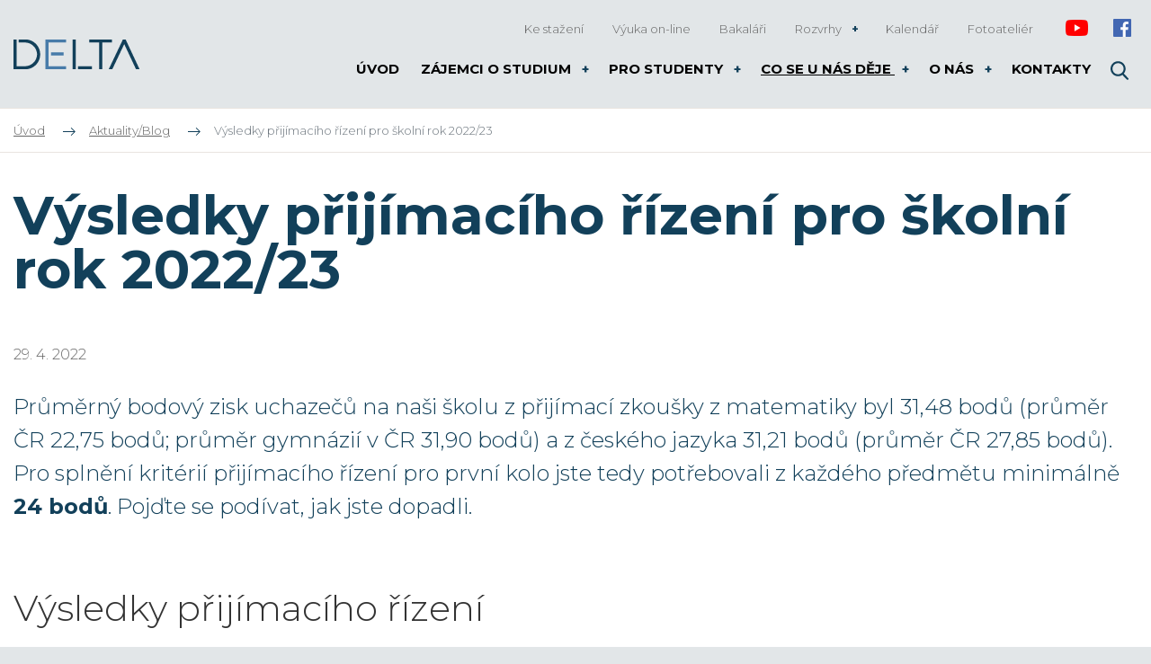

--- FILE ---
content_type: text/html; charset=UTF-8
request_url: https://www.delta-skola.cz/vysledky-prijimaciho-rizeni-pro-skolni-rok-2022-23
body_size: 10960
content:
<!DOCTYPE html>
<html lang="cs" itemscope itemtype="https://schema.org/WebPage">
    <head>
        <meta charset="utf-8">
        <meta http-equiv="X-UA-Compatible" content="IE=edge">
        <meta name="viewport" content="width=device-width, initial-scale=1, shrink-to-fit=no">
        <meta name="designer" content="DF SOLUTIONS, s.r.o." itemprop="creator">
        <meta name="language" content="cs" itemprop="inLanguage">
                    <meta name="robots" content="index,follow">
                <title itemprop="name">Výsledky přijímacího řízení pro školní rok 2022/23 | DELTA - SŠ Pardubice</title>
<meta name="description" content="Průměrný bodový zisk uchazečů na naši školu z přijímací zkoušky z matematiky byl 31,48 bodů a z českého jazyka 31,21 bodů. Pro splnění kritérií přijím..." itemprop="description">
<meta name="keywords" content="" itemprop="keywords">
<meta name="author" content="DELTA" itemprop="author">
<meta name="url" content="https://www.delta-skola.cz/vysledky-prijimaciho-rizeni-pro-skolni-rok-2022-23" itemprop="url">
<meta property="og:title" content="Výsledky přijímacího řízení pro školní rok 2022/23 | DELTA - SŠ Pardubice">
<meta property="og:description" content="Průměrný bodový zisk uchazečů na naši školu z přijímací zkoušky z matematiky byl 31,48 bodů a z českého jazyka 31,21 bodů. Pro splnění kritérií přijím...">
<meta property="og:url" content="https://www.delta-skola.cz/vysledky-prijimaciho-rizeni-pro-skolni-rok-2022-23">
<meta name="google-site-verification" content="bFpVmN2C3R432E5hH2js0qJeFOAlqOHkMU1MVu0SObI">        <link rel="preconnect" href="https://fonts.gstatic.com" crossorigin>
        <link rel="preconnect" href="https://ajax.googleapis.com" crossorigin>
        <link rel="dns-prefetch" href="https://fonts.gstatic.com">
        <link rel="dns-prefetch" href="https://ajax.googleapis.com">
        <script>
            dataLayer = [];
            function gtag(){dataLayer.push(arguments);}
        </script>
            <script>
        gtag('consent','default',{'ad_storage':'denied','ad_user_data':'denied','ad_personalization':'denied','analytics_storage':'denied','functionality_storage':'denied','personalization_storage':'denied','security_storage':'denied'});
        dataLayer.push({'clientId':'8243e880-2c37-4abc-8971-d0cc0aa3de11'});
        dataLayer.push({'event':'cookiesUpdate','cookiesConsent':''});
    </script>
                <script>
            (function(w,d,s,l,i){w[l]=w[l]||[];w[l].push({'gtm.start':
            new Date().getTime(),event:'gtm.js'});var f=d.getElementsByTagName(s)[0],
            j=d.createElement(s),dl=l!='dataLayer'?'&l='+l:'';j.async=true;j.src=
            'https://www.googletagmanager.com/gtm.js?id='+i+dl;f.parentNode.insertBefore(j,f);
            })(window,document,'script','dataLayer','GTM-KKPVG6X');
        </script>
                    <meta property="og:image" content="https://www.delta-skola.cz/data/blog-posts/images/1200x628-c/schema-procesu-prijimaciho-rizeni-8.jpg">
        <link rel="stylesheet" type="text/css" href="https://www.delta-skola.cz/static/delta/css/styles.css?v=4" />
        <script type="text/javascript" src="https://www.delta-skola.cz/static/delta/js/app.js?v=4" defer="1" async="1"></script>
        <link rel="apple-touch-icon" sizes="180x180" href="/static/delta/img/favicon/apple-touch-icon.png">
<link rel="icon" type="image/png" sizes="32x32" href="/static/delta/img/favicon/favicon-32x32.png">
<link rel="icon" type="image/png" sizes="16x16" href="/static/delta/img/favicon/favicon-16x16.png">
<link rel="manifest" href="/static/delta/img/favicon/site.webmanifest">
<link rel="mask-icon" href="/static/delta/img/favicon/safari-pinned-tab.svg" color="#5bbad5">
<meta name="msapplication-TileColor" content="#ff533d">
<meta name="theme-color" content="#ffffff">
<script type="text/javascript">
  WebFontConfig = {
    google: { families: ['Montserrat:300,400,400i,700:latin-ext'] }
  };
  (function() {
    var wf = document.createElement('script');
    wf.src = ('https:' == document.location.protocol ? 'https' : 'http') +
      '://ajax.googleapis.com/ajax/libs/webfont/1.5.18/webfont.js';
    wf.type = 'text/javascript';
    wf.async = 'true';
    var s = document.getElementsByTagName('script')[0];
    s.parentNode.insertBefore(wf, s);
  })();
</script>

    </head>
    <body class="lang-cs blog blog-post blog-post-372">
                    <noscript>
            <iframe class="d-none" src="https://www.googletagmanager.com/ns.html?id=GTM-KKPVG6X" height="0" width="0"></iframe>
            </noscript>
                <header>
    <div class="header">
        <div class="container">
            <div class="d-flex align-items-center">
                <div class="logo-box">
                    <a class="logo" href="/" title="DELTA" >
    <img itemprop="logo" class="logo-img" src="/static/delta/img/logo.png" alt="DELTA">
    <meta itemprop="name" content="DELTA">
</a>
                </div>
                <div class="navimenu-box">
                        <ul id="naviMenu" class="nav nav-navi nav-cs " data-menu-activate itemscope itemtype="https://schema.org/SiteNavigationElement">
                    <li class="nav-item ">
    <a class="nav-link" itemprop="url" href="/ke-stazeni" title="Ke stažení"><span itemprop="name">Ke stažení</span></a>
</li>
                    <li class="nav-item ">
    <a class="nav-link" itemprop="url" href="https://student.delta-studenti.cz/" title="Výuka on-line"><span itemprop="name">Výuka on-line</span></a>
</li>
                    <li class="nav-item ">
    <a class="nav-link" itemprop="url" href="https://delta-skola.bakalari.cz/" title="Bakaláři"><span itemprop="name">Bakaláři</span></a>
</li>
                    <li class="nav-item dropdown ">
    <a class="nav-link dropdown-toggle" data-toggle="dropdown" href="#" title="Rozvrhy" role="button" aria-haspopup="true" aria-expanded="false">
        Rozvrhy    </a>
    <div class="dropdown-menu dropdown-menu-html">
                        <h4>Denní studium</h4><ul><li><a href="https://delta-skola.bakalari.cz/rozvrh.aspx">Rozvrh</a></li><li><a href="https://delta-skola.bakalari.cz/suplovani.aspx">Suplování</a></li></ul>
<h4>Kombinované studium</h4><ul><li><a href="https://rozvrhy.delta-www.cz/">Rozvrh sobotní výuky</a></li><li><a href="/rozvrhy-kombinovaneho-studia-3/#intenzivni-vyuka">Týdny intenzivní výuky</a></li><li><a href="/rozvrhy-kombinovaneho-studia-3/#terminy-zkousek">Termíny zkoušek</a></li><li><a href="/data/web-pages/attachments/orig/postup-00-k-online-vyuce.pdf">Postup pro připojení k on-line výuce</a></li></ul>            </div>
</li>
                    <li class="nav-item ">
    <a class="nav-link" itemprop="url" href="/organizace-skolniho-roku" title="Kalendář"><span itemprop="name">Kalendář</span></a>
</li>
                    <li class="nav-item ">
    <a class="nav-link" itemprop="url" href="/fotoatelier" title="Fotoateliér"><span itemprop="name">Fotoateliér</span></a>
</li>
                    <li class="nav-item social social--1">
    <a class="nav-link" itemprop="url" href="https://www.youtube.com/channel/UCM4CZgSBmUtiZMHTWeXI4Bg" target="_blank"><span itemprop="name">Youtube</span></a>
</li>
                    <li class="nav-item social social--2">
    <a class="nav-link" itemprop="url" href="https://www.facebook.com/DELTA.SSIE/" target="_blank"><span itemprop="name">Facebook</span></a>
</li>
            </ul>
                </div>
                <div class="menu-box">
                    <button class="navbar-toggler navbar-mainMenu" type="button">MENU</button>
                                            <ul id="mainMenu" class="nav nav-main nav-cs " data-menu-activate itemscope itemtype="https://schema.org/SiteNavigationElement">
                    <li class="nav-item ">
    <a class="nav-link" itemprop="url" href="/" title="DELTA - Střední škola informatiky a ekonomie, s.r.o."><span itemprop="name">Úvod</span></a>
</li>
                    <li class="nav-item dropdown ">
    <a class="nav-link dropdown-toggle" data-toggle="dropdown" href="#" title="Zájemci o studium" role="button" aria-haspopup="true" aria-expanded="false">
        Zájemci o studium    </a>
    <div class="dropdown-menu dropdown-menu-html">
                        <div class="row"><div class="col-12 col-md-6"><h4><a title="Denní studium - Informační technologie" href="/obor-informacni-technologie-18-20-m-01">Denní studium -&nbsp;Informační technologie</a></h4><ul>

<li><a href="/obor-informacni-technologie-18-20-m-01/#studijni_plan">Studijní plán</a></li><li><a href="/obor-gymnazium-79-41-k-41-srovnani-s-oborem-informacni-technologie-18-20-m-01">Gymnázium - srovnání st. plánů</a></li><li><a href="/talentovy-program-delta-topgun">Talentový program DELTA TopGun</a></li><li><a href="/maturitni-prace-a-graficka-portfolia">Maturitní práce a grafická portfolia</a></li><li><a href="/uplatneni-absolventu">Uplatnění absolventů</a></li><li><a href="/spoluprace-s-firmami-a-vs">Spolupráce s firmami a VŠ</a></li><li><a title="Úspěchy našich studentů" href="/uspechy-nasich-studentu">Úspěchy našich studentů</a></li><li><a title="Výsledky u státních maturit" href="/srovnani-vysledku-statnich-maturit">Výsledky u státních maturit</a></li><li><a href="/hodnoceni-ceskou-skolni-inspekci">Hodnocení Českou školní inspekcí</a></li><li><a href="/kriteria-prijimaciho-rizeni-obor-informacni-technologie">Kritéria přijímacího řízení</a></li><li><a href="/vysledky-prijimacich-zkousek-z-minulych-let">Výsledky přijímacích zkoušek z minulých let</a></li><li><a href="/obor-informacni-technologie-18-20-m-01/#skolne">Školné a prospěchová stipendia</a></li><li><a title="Dny otevřených dveří SŠ Delta Pardubice" href="/dny-otevrenych-dveri-a-vystavy">Dny otevřených dveří</a></li><li><a href="/kontakty/#jidelna">Jídelna</a></li><li><a href="/kontakty/#ubytovani_studentu">Ubytování studentů</a></li><li><a href="/faq-informacni-technologie">Nejčastější dotazy (FAQ)</a></li></ul></div><div class="col-12 col-md-6"><h4><a title="Maturita dálkově" href="/maturita-dalkove">Studium při zaměstnání - Ekonomika a podnikání</a></h4><ul><li><a href="/maturita-dalkove/#studijni_plan">Studijní plán</a></li><li><a href="/kriteria-1-kola-prijimaciho-rizeni-kombinovane-studium-1">Kritéria přijímacího řízení</a></li><li><a href="/maturita-dalkove/#skolne">Školné</a></li><li><a href="/maturita-dalkove/#dny_otevrenych_dveri">Dny otevřených dveří</a></li><li><a href="/faq-maturita-dalkove">Nejčastější dotazy (FAQ)</a></li></ul></div></div>            </div>
</li>
                    <li class="nav-item dropdown ">
    <a class="nav-link dropdown-toggle" data-toggle="dropdown" href="#" title="Pro studenty" role="button" aria-haspopup="true" aria-expanded="false">
        Pro studenty    </a>
    <div class="dropdown-menu dropdown-menu-html">
                        <div class="row"><div class="col-12 col-md-6"><h4>Denní studium</h4><ul><li><a href="https://delta-skola.bakalari.cz/rozvrh.aspx">Rozvrhy</a></li><li><a href="https://delta-skola.bakalari.cz/suplovani.aspx">Suplování</a></li><li><a href="/terminy-rodicovskych-schuzek-konzultacni-odpoledne">Konzultace pro rodiče - rodičovské schůzky</a></li><li><a title="Úspěchy našich studentů" href="/organizace-skolniho-roku">Organizace školního roku - prázdniny a volno</a></li><li><a href="/vyber-volitelnych-predmetu">Výběr volitelných předmětů</a></li><li><a href="/maturitni-zkousky-denni-1-1">Maturitní zkoušky</a></li><li><a href="/maturitni-zkousky-zari-denni">Maturitní zkoušky - podzimní termín</a></li><li><a href="/talentovy-program-delta-topgun">Talentový program DELTA TopGun</a></li><li><a href="/aktuality-blog/nabidka-prace-pro-studenty#bf">Nabídky práce</a></li><li><a href="/krouzky">Kroužky</a></li></ul></div><div class="col-12 col-md-6"><h4>Studium při zaměstnání</h4><ul><li><a href="/rozvrhy-kombinovaneho-studia-3">Rozvrhy a změny v rozvrhu</a></li><li><a href="/rozvrhy-kombinovaneho-studia-3#terminy-zkousek">Pololetní a ročníkové zkoušky</a></li><li><a href="/maturitni-zkousky-kombinovane">Maturitní zkoušky</a></li><li><a href="/maturitni-zkousky-zari-kombinovane">Maturitní zkoušky - podzimní termín</a></li></ul></div></div>            </div>
</li>
                    <li class="nav-item dropdown ">
    <a class="nav-link dropdown-toggle" data-toggle="dropdown" href="#" title="Co se u nás děje" role="button" aria-haspopup="true" aria-expanded="false">
        Co se u nás děje    </a>
    <div class="dropdown-menu dropdown-menu-html">
                        <div class="row"><div class="col-12 col-md-6"><h4><a href="/krouzky">Kroužky</a></h4><ul><li><a href="/krouzek-kvantove-technologie">Kvantové technologie</a></li><li><a href="/krouzek-cambridge-advanced-certificate-in-english">Cambridge Advanced Certificate in English - příprava</a></li><li><a href="/krouzek-robotiky">Robotika</a></li><li><a href="/krouzek-ai">Umělá inteligence</a></li><li><a href="/videokrouzek">Video a live stream</a></li><li><a href="/krouzek-doucovani-aj">Doučování z angličtiny</a></li><li><a href="/topgun-terminy">TopGun</a></li></ul><h4><a href="/aktuality-blog">Aktuality/Blog</a></h4></div><div class="col-12 col-md-6"><h4><a href="/pro-zakladni-skoly">Pro základní školy</a></h4><ul><li><a href="/souteze">Soutěže</a></li><li><a href="/krouzek-programovani-pro-zaky-zs">Kroužky programování pro žáky ZŠ</a></li><li><a href="/krouzek-pocitacove-grafiky-pro-zaky-zs">Kroužek počítačové grafiky pro žáky ZŠ</a></li><li>Ochutnávky programování na ZŠ</li><li><a href="/projekty-STEM">Projekty STEM</a></li></ul></div></div>            </div>
</li>
                    <li class="nav-item dropdown ">
    <a class="nav-link dropdown-toggle" data-toggle="dropdown" href="#" title="O nás" role="button" aria-haspopup="true" aria-expanded="false">
        O nás    </a>
    <div class="dropdown-menu dropdown-menu-html">
                        <div class="row"><div class="col-12 col-md-6"><ul><li><a href="/co-delame-jinak">Co děláme jinak?</a></li><li><a href="/pripravujeme-studenty-pro-celosvetovy-trh">Certifikace pro studenty</a></li><li><a href="/stredni-skola-pardubice-delta">Historie školy</a></li></ul></div><div class="col-12 col-md-6"><ul><li><a href="/nabidka-zamestnani">Nabídka zaměstnání</a></li><li><a href="/uredni-deska">Úřední deska</a></li><li><a href="/projekty-eu">Projekty EU</a></li></ul></div></div>            </div>
</li>
                    <li class="nav-item ">
    <a class="nav-link" itemprop="url" href="/kontakty" title="Kontakty"><span itemprop="name">Kontakty</span></a>
</li>
                    <li class="nav-item d-lg-none">
    <a class="nav-link" itemprop="url" href="/ke-stazeni" title="Ke stažení"><span itemprop="name">Ke stažení</span></a>
</li>
                    <li class="nav-item d-lg-none">
    <a class="nav-link" itemprop="url" href="http://helpdesk.delta-skola.cz/" title="HelpDesk"><span itemprop="name">HelpDesk</span></a>
</li>
                    <li class="nav-item d-lg-none">
    <a class="nav-link" itemprop="url" href="https://student.delta-studenti.cz/" title="Moodle"><span itemprop="name">Moodle</span></a>
</li>
                    <li class="nav-item d-lg-none">
    <a class="nav-link" itemprop="url" href="https://delta-skola.bakalari.cz/" title="Bakaláři"><span itemprop="name">Bakaláři</span></a>
</li>
                    <li class="nav-item dropdown d-lg-none">
    <a class="nav-link dropdown-toggle" data-toggle="dropdown" href="#" title="Rozvrhy" role="button" aria-haspopup="true" aria-expanded="false">
        Rozvrhy    </a>
    <div class="dropdown-menu dropdown-menu-html">
                        <div class="row"><div class="col-12 col-md-6"><h4>Denní studium</h4><ul><li><a href="https://delta-skola.bakalari.cz/rozvrh.aspx">Rozvrh</a></li><li><a href="http://delta-skola.bakalari.cz/suplovani.aspx">Suplování</a></li></ul></div><div class="col-12 col-md-6"><h4>Kombinované studium</h4><ul><li><a href="https://rozvrhy.delta-www.cz/">Rozvrh sobotní výuky</a></li><li><a href="/rozvrhy-kombinovaneho-studia-3/#intenzivni-vyuka">Týdny intenzivní výuky</a></li><li><a href="/rozvrhy-kombinovaneho-studia-3/#terminy-zkousek">Termíny zkoušek</a></li></ul></div></div>            </div>
</li>
                    <li class="nav-item d-lg-none">
    <a class="nav-link" itemprop="url" href="https://www.youtube.com/channel/UCM4CZgSBmUtiZMHTWeXI4Bg" title="Youtube" target="_blank"><span itemprop="name">Youtube</span></a>
</li>
                    <li class="nav-item d-lg-none">
    <a class="nav-link" itemprop="url" href="https://www.facebook.com/DELTA.SSIE/" title="Facebook" target="_blank"><span itemprop="name">Facebook</span></a>
</li>
            </ul>
                </div>
                <div class="navbar-right">
                    <form action="/" class="search-form d-none" role="search" data-ajaxize="fulltext">
    <div id="searchHandle" class="form-group pull-right search-form-handle">
        <input id="searchQuery" type="text" name="q" class="form-control" autocomplete="off" placeholder="Hledaný text ...">
        <input type="hidden" name="redraw" value="fulltext">
        <button type="submit" class="form-control form-control-submit">Hledat</button>
        <label class="search-label" for="searchQuery"><span class="d-none">Vyhledávání</span></label>
    </div>
    <div id="searchResult" class="form-group pull-right search-form-result">
            </div>
</form>                </div>
            </div>
        </div>
    </div>
    </header><main id="main" itemscope itemprop="mainContentOfPage">


                <div class="breadcrumb-box">
        <div class="container">
            <ol class="breadcrumb" itemscope itemtype="https://schema.org/BreadcrumbList">
                    <li class="breadcrumb-item" itemprop="itemListElement" itemscope itemtype="https://schema.org/ListItem">
        <a href="/" itemprop="item"><span itemprop="name">Úvod</span><meta itemprop="position" content="1"></a>
    </li>
                <li class="breadcrumb-item" itemprop="itemListElement" itemscope itemtype="https://schema.org/ListItem">
        <a href="/aktuality-blog" itemprop="item" data-menu-preselect><span itemprop="name">Aktuality/Blog</span><meta itemprop="position" content="2"></a>
    </li>
                <li class="breadcrumb-item active">
        Výsledky přijímacího řízení pro školní rok 2022/23    </li>
    </ol>
        </div>
    </div>

        <section class="heading-box">
                <div class="container">
            <h1 class="heading">Výsledky přijímacího řízení pro školní rok 2022/23</h1>
        </div>
    </section>
        <section class="date-box">
                <div class="container">
            <p class="publish-date">
    29. 4. 2022</p>
        </div>
    </section>
        <section class="annotation-box">
                <div class="container">
                <div class="annotation">
        <p>Průměrný bodový zisk uchazečů na naši školu z přijímací zkoušky z matematiky byl 31,48&nbsp;bodů (průměr ČR 22,75 bodů; průměr gymnázií v ČR 31,90 bodů)&nbsp;a z&nbsp;českého jazyka 31,21 bodů (průměr ČR 27,85 bodů). Pro splnění kritérií přijímacího řízení pro první kolo jste tedy potřebovali z každého předmětu minimálně <strong>24 bodů</strong>. Pojďte se podívat, jak jste dopadli.</p>    </div>
        </div>
    </section>
        <section class="description-box">
                <div class="container">
                <div class="description description1">
                    <h2 class="description-heading">Výsledky přijímacího řízení</h2>
                <p><strong>Pro splnění kritérií přijímacího řízení bylo letos nezbytné získat z každého z předmětů minimálně&nbsp;24 bodů. Zde je seznam přijatých uchazečů včetně jejich hodnocení. Blahopřejeme.</strong></p><h2>Přijatí uchazeči po náhradním termínu</h2>

<div class="table-responsive">
<table class="table table-striped table-hover table-bordered table-condensed"><thead><tr><th>#</th><th>reg. č. uchazeče</th><th>Ø</th><th>známky</th><th>zájem</th><th>ČJ</th><th>MA</th><th>Σ</th><th>stav</th></tr></thead><tbody>
<tr><td>1.</td><td>127</td><td>1,02</td><td>12</td><td>8</td><td>46</td><td>49</td><td>115</td><td><strong style="color:green">ZL_1</strong></td></tr><tr><td>2.</td><td>84</td><td>1,02</td><td>11</td><td>10</td><td>44</td><td>49</td><td>114</td><td><strong style="color:green">ZL_2</strong></td></tr><tr><td>3.</td><td>162</td><td>1,06</td><td>11</td><td>10</td><td>45</td><td>46</td><td>112</td><td><strong style="color:green">ZL_3</strong></td></tr><tr><td>4.</td><td>78</td><td>1,02</td><td>12</td><td>6</td><td>41</td><td>50</td><td>109</td><td><strong style="color:green">ZL_4</strong></td></tr><tr><td>5.</td><td>124</td><td>1,15</td><td>7</td><td>3</td><td>46</td><td>48</td><td>104</td><td><strong style="color:green">ZL_5</strong></td></tr><tr><td>6.</td><td>180</td><td>1,02</td><td>11</td><td>3</td><td>42</td><td>48</td><td>104</td><td><strong style="color:green">ZL_6</strong></td></tr><tr><td><s>7.</s></td><td><s>150</s></td><td><s>1,06</s></td><td><s>12</s></td><td><s>2</s></td><td><s>43</s></td><td><s>46</s></td><td><s>103</s></td><td><strong>-</strong></td></tr><tr><td>8.</td><td>61</td><td>1,22</td><td>10</td><td>10</td><td>36</td><td>46</td><td>102</td><td><strong style="color:green">ZL_7</strong></td></tr><tr><td>9.</td><td>161</td><td>1,26</td><td>9</td><td>10</td><td>41</td><td>41</td><td>101</td><td><strong style="color:green">ZL_8</strong></td></tr><tr><td><s>10.</s></td><td><s>168</s></td><td><s>1,22</s></td><td><s>6</s></td><td><s>10</s></td><td><s>36</s></td><td><s>47</s></td><td><s>99</s></td><td><strong>-</strong></td></tr><tr><td><s>11.</s></td><td><s>65</s></td><td><s>1,08</s></td><td><s>10</s></td><td>&nbsp;</td><td><s>46</s></td><td><s>42</s></td><td><s>98</s></td><td><strong>-</strong></td></tr><tr><td>12.</td><td>105</td><td>1,00</td><td>12</td><td>0</td><td>47</td><td>38</td><td>97</td><td><strong style="color:green">ZL_9</strong></td></tr><tr><td>13.</td><td>107</td><td>1,06</td><td>11</td><td>3</td><td>39</td><td>43</td><td>96</td><td><strong style="color:green">ZL_10</strong></td></tr><tr><td><s>14.</s></td><td><s>147</s></td><td><s>1,08</s></td><td><s>9</s></td><td><s>1</s></td><td><s>44</s></td><td><s>42</s></td><td><s>96</s></td><td><strong>-</strong></td></tr><tr><td>15.</td><td>39</td><td>1,32</td><td>7</td><td>&nbsp;</td><td>41</td><td>48</td><td>96</td><td><strong style="color:green">ZL_11</strong></td></tr><tr><td>16.</td><td>18</td><td>1,27</td><td>9</td><td>&nbsp;</td><td>42</td><td>43</td><td>94</td><td><strong style="color:green">ZL_12</strong></td></tr><tr><td><s>17.-18.</s></td><td><s>115</s></td><td><s>1,00</s></td><td><s>12</s></td><td>&nbsp;</td><td><s>44</s></td><td><s>38</s></td><td><s>94</s></td><td><strong>-</strong></td></tr><tr><td>17.-18.</td><td>19</td><td>1,00</td><td>12</td><td>&nbsp;</td><td>40</td><td>42</td><td>94</td><td><strong style="color:green">ZL_13</strong></td></tr><tr><td>19.</td><td>80</td><td>1,23</td><td>6</td><td>10</td><td>38</td><td>39</td><td>93</td><td><strong style="color:green">ZL_14</strong></td></tr><tr><td>20.</td><td>179</td><td>1,89 (Gy)</td><td>1</td><td>&nbsp;</td><td>48</td><td>43</td><td>92</td><td><strong style="color:green">ZL_15</strong></td></tr><tr><td>21.</td><td>142</td><td>1,11</td><td>9</td><td>&nbsp;</td><td>43</td><td>40</td><td>92</td><td><strong style="color:green">ZL_16</strong></td></tr><tr><td>22.</td><td>122</td><td>1,00</td><td>12</td><td>&nbsp;</td><td>44</td><td>36</td><td>92</td><td><strong style="color:green">ZL_17</strong></td></tr><tr><td>23.</td><td>41</td><td>1,26</td><td>7</td><td>6</td><td>39</td><td>39</td><td>91</td><td><strong style="color:green">ZL_18</strong></td></tr><tr><td>24.</td><td>72</td><td>1,12</td><td>8</td><td>2</td><td>39</td><td>42</td><td>91</td><td><strong style="color:green">ZL_19</strong></td></tr><tr><td><s>25.</s></td><td><s>94</s></td><td><s>1,38</s></td><td><s>3</s></td><td>&nbsp;</td><td><s>45</s></td><td><s>43</s></td><td><s>91</s></td><td><strong>-</strong></td></tr><tr><td>26.</td><td>185</td><td>1,09</td><td>8</td><td>&nbsp;</td><td>43</td><td>40</td><td>91</td><td><strong style="color:green">ZL_20</strong></td></tr><tr><td><s>27.</s></td><td><s>69</s></td><td><s>1,14</s></td><td><s>11</s></td><td>&nbsp;</td><td><s>35</s></td><td><s>44</s></td><td><s>90</s></td><td><strong>-</strong></td></tr><tr><td><s>28.</s></td><td><s>126</s></td><td><s>1,18</s></td><td><s>9</s></td><td><s>5</s></td><td><s>38</s></td><td><s>36</s></td><td><s>88</s></td><td><strong>-</strong></td></tr><tr><td>29.</td><td>143</td><td>1,53</td><td>3</td><td>3</td><td>36</td><td>45</td><td>87</td><td><strong style="color:green">ZL_21</strong></td></tr><tr><td>30.</td><td>95</td><td>1,09</td><td>10</td><td>&nbsp;</td><td>42</td><td>35</td><td>87</td><td><strong style="color:green">ZL_22</strong></td></tr><tr><td>31.</td><td>55</td><td>1,74 (Gy)</td><td>2</td><td>7</td><td>36</td><td>40</td><td>85</td><td><strong style="color:green">ZL_23</strong></td></tr><tr><td>32.</td><td>134</td><td>2,02</td><td>0</td><td>5</td><td>40</td><td>40</td><td>85</td><td><strong style="color:green">ZL_24</strong></td></tr><tr><td><s>33.</s></td><td><s>38</s></td><td><s>1,29</s></td><td><s>6</s></td><td>&nbsp;</td><td><s>36</s></td><td><s>43</s></td><td><s>85</s></td><td><strong>-</strong></td></tr><tr><td><s>34.</s></td><td><s>62</s></td><td><s>1,00</s></td><td><s>12</s></td><td><s>1</s></td><td><s>32</s></td><td><s>39</s></td><td><s>84</s></td><td><strong>-</strong></td></tr><tr><td><s>35.</s></td><td><s>144</s></td><td><s>1,18</s></td><td><s>8</s></td><td>&nbsp;</td><td><s>31</s></td><td><s>45</s></td><td><s>84</s></td><td><strong>-</strong></td></tr><tr><td><s>36.</s></td><td><s>97</s></td><td><s>1,45</s></td><td><s>1</s></td><td><s>5</s></td><td><s>42</s></td><td><s>35</s></td><td><s>83</s></td><td><strong>-</strong></td></tr><tr><td>37.</td><td>87</td><td>1,27</td><td>8</td><td>3</td><td>38</td><td>34</td><td>83</td><td><strong style="color:green">ZL_25</strong></td></tr><tr><td>38.</td><td>81</td><td>1,18</td><td>9</td><td>&nbsp;</td><td>40</td><td>34</td><td>83</td><td><strong style="color:green">ZL_26</strong></td></tr><tr><td>39.</td><td>75</td><td>1,42</td><td>3</td><td>3</td><td>33</td><td>42</td><td>81</td><td><strong style="color:green">ZL_27</strong></td></tr><tr><td>40.</td><td>155</td><td>1,37</td><td>6</td><td>2</td><td>31</td><td>42</td><td>81</td><td><strong style="color:green">ZL_28</strong></td></tr><tr><td>41.</td><td>130</td><td>1,46</td><td>2</td><td>&nbsp;</td><td>38</td><td>41</td><td>81</td><td><strong style="color:green">ZL_29</strong></td></tr><tr><td>42.</td><td>48</td><td>1,09</td><td>8</td><td>&nbsp;</td><td>33</td><td>40</td><td>81</td><td><strong style="color:green">ZL_30</strong></td></tr><tr><td>43.</td><td>136</td><td>1,27&nbsp;(Gy)</td><td>6</td><td>&nbsp;</td><td>39</td><td>35</td><td>80</td><td><strong style="color:green">ZL_31</strong></td></tr><tr><td>44.</td><td>118</td><td>1,71</td><td>5</td><td>4</td><td>33</td><td>37</td><td>79</td><td><strong style="color:green">ZL_32</strong></td></tr><tr><td>45.</td><td>59</td><td>1,31</td><td>4</td><td>3</td><td>35</td><td>37</td><td>79</td><td><strong style="color:green">ZL_33</strong></td></tr><tr><td>46.</td><td>35</td><td>1,58</td><td>3</td><td>&nbsp;</td><td>41</td><td>35</td><td>79</td><td><strong style="color:green">ZL_34</strong></td></tr><tr><td>47.</td><td>85</td><td>1,19</td><td>5</td><td>&nbsp;</td><td>42</td><td>32</td><td>79</td><td><strong style="color:green">ZL_35</strong></td></tr><tr><td><s>48.</s></td><td><s>164</s></td><td><s>1,24</s></td><td><s>3</s></td><td><s>1</s></td><td><s>37</s></td><td><s>37</s></td><td><s>78</s></td><td><strong>-</strong></td></tr><tr><td>49.</td><td>154</td><td>1,57</td><td>5</td><td>4</td><td>39</td><td>29</td><td>77</td><td><strong style="color:green">ZL_36</strong></td></tr><tr><td>50.</td><td>100</td><td>1,21</td><td>9</td><td>&nbsp;</td><td>38</td><td>30</td><td>77</td><td><strong style="color:green">ZL_37</strong></td></tr>
<tr><td>51.<strong> </strong>(29.4.2022)</td><td>99</td><td>1,33</td><td>4</td><td>&nbsp;</td><td>35</td><td>37</td><td>76</td><td><strong style="color:green">ZL_38</strong></td></tr>
<tr><td><s>52.<strong> </strong>(30.4.2022)</s></td><td><s>149</s></td><td><s>1,26</s></td><td><s>6</s></td><td>&nbsp;</td><td><s>33</s></td><td><s>37</s></td><td><s>76</s></td><td><strong>-</strong></td></tr>
<tr><td>53. (2.5.2022)</td><td>131</td><td>1,21</td><td>7</td><td>&nbsp;</td><td>32</td><td>37</td><td>76</td><td><strong style="color:green">ZL_39</strong></td></tr><tr><td>54.<strong> </strong>(2.5.2022)</td><td>178</td><td>1,46</td><td>5</td><td>7</td><td>31</td><td>31</td><td>74</td><td><strong style="color:green">ZL_40</strong></td></tr>
<tr><td>55. (2.5.2022)</td><td>64</td><td>1,83</td><td>3</td><td>&nbsp;</td><td>38</td><td>33</td><td>74</td><td><strong style="color:green">ZL_41</strong></td></tr>
<tr><td>56. (2.5.2022)</td><td>159</td><td>1,14</td><td>9</td><td>6</td><td>27</td><td>31</td><td>73</td><td><strong style="color:green">ZL_42</strong></td></tr>
<tr><td>57. (2.5.2022)</td><td>103</td><td>1,95</td><td>1</td><td>&nbsp;</td><td>31</td><td>41</td><td>73</td><td><strong style="color:green">ZL_43</strong></td></tr>
<tr><td>58. (2.5.2022)</td><td>114</td><td>1,64</td><td>2</td><td>3</td><td>41</td><td>26</td><td>72</td><td><strong style="color:green">ZL_44</strong></td></tr>
<tr><td>59. (3.5.2022)</td><td>74</td><td>1,48</td><td>2</td><td>&nbsp;</td><td>35</td><td>35</td><td>72</td><td><strong style="color:green">ZL_45</strong></td></tr>
<tr><td>60. (3.5.2022)</td><td>70</td><td>1,59</td><td>2</td><td>3</td><td>32</td><td>34</td><td>71</td><td><strong style="color:green">ZL_46</strong></td></tr>
<tr><td>61. (3.5.2022)</td><td>113</td><td>1,87</td><td>1</td><td>&nbsp;</td><td>34</td><td>36</td><td>71</td><td><strong style="color:green">ZL_47</strong></td></tr>
<tr><td>62. (5.5.2022)</td><td>93</td><td>1,02</td><td>11</td><td>&nbsp;</td><td>31</td><td>29</td><td>71</td><td><strong style="color:green">ZL_48</strong></td></tr>
<tr><td>63. (5.5.2022)</td><td>53</td><td>1,13</td><td>7</td><td>7</td><td>31</td><td>25</td><td>70</td><td><strong style="color:green">ZL_49</strong></td></tr>
<tr><td>64. (9.5.2022)</td><td>102</td><td>1,75</td><td>2</td><td>5</td><td>30</td><td>33</td><td>70</td><td><strong style="color:green">ZL_50</strong></td></tr>
<tr><td>65. (10.5.2022)</td><td>45</td><td>1,84</td><td>2</td><td>3</td><td>24</td><td>41</td><td>70</td><td><strong style="color:green">ZL_51</strong></td></tr>
<tr><td><s>66. (18.5.2022)</s></td><td><s>92</s></td><td><s>1,13</s></td><td><s>11</s></td><td>&nbsp;</td><td><s>29</s></td><td><s>30</s></td><td><s>70</s></td><td><strong>-</strong></td></tr><tr><td>67. (18.5.2022)</td><td>116</td><td>1,20</td><td>8</td><td>&nbsp;</td><td>28</td><td>33</td><td>69</td><td><strong style="color:green">ZL_52</strong></td></tr></tbody></table>

<p>&nbsp;</p><p>Položka stav nabývá těchto hodnot:</p><ul><li><strong>? </strong>- uchazeč se zatím rozmýšlí, rozhodnout se musí do ...,</li><li><strong>ZL</strong> - uchazeč odevzdal zápisový lístek a nastoupí&nbsp;ke studiu,</li><li><strong>-&nbsp;</strong>- uchazeč byl přijat, ale zvolil jinou školu a nenastoupí.</li></ul><p>Pěkně prosíme všechny uchazeče z této skupiny, kteří už mají jasno ve výběru školy, aby nám dali co nejdříve vědět, zda nastoupí na naši školu nebo jinam (buď telefonicky na 466 611 106 nebo e-mailem: <a href="mailto:info@delta-skola.cz">info@delta-skola.cz</a>). Uchazeči, kteří nastoupí jinam, uvolní místo dalším v pořadí, které jsme zatím nemohli přijmout pro nedostatek kapacity. Pokud ještě někdo rozhodnut není, je to samozřejmě naprosto v pořádku a nic se neděje. Na rozhodování máte ze zákona 10 pracovních dnů, tzn. do čtvrtka 12. 5., kdy musíte na jednu ze škol odevzdat zápisový lístek.</p>

<h2>
</h2></div>    </div>
        </div>
    </section>
        <section class="description-box">
                <div class="container">
                <div class="description description2">
                <h2>Nepřijatí uchazeči - pro nedostatek kapacity (bohužel již konečný stav)</h2><div class="table-responsive"><table class="table table-striped table-hover table-bordered table-condensed"><thead><tr><th>#</th><th>reg. č. uchazeče</th><th>Ø</th><th>známky</th><th>zájem</th><th>ČJ</th><th>MA</th><th>Σ</th><th>stav</th></tr></thead><tbody>
<tr><td>68.</td><td>110</td><td>1,26</td><td>8</td><td>&nbsp;</td><td>35</td><td>26</td><td>69</td><td>nepřijat</td></tr><tr><td>69.</td><td>91</td><td>1,00</td><td>12</td><td>&nbsp;</td><td>29</td><td>28</td><td>69</td><td>nepřijat</td></tr><tr><td>70.</td><td>111</td><td>1,57</td><td>3</td><td>&nbsp;</td><td>31</td><td>34</td><td>68</td><td>nepřijat</td></tr><tr><td>71.</td><td>44</td><td>1,36</td><td>5</td><td>&nbsp;</td><td>33</td><td>30</td><td>68</td><td>nepřijat</td></tr><tr><td>72.</td><td>148</td><td>1,19</td><td>7</td><td>&nbsp;</td><td>32</td><td>29</td><td>68</td><td>nepřijat</td></tr><tr><td>73.</td><td>165</td><td>1,30</td><td>3</td><td>2</td><td>36</td><td>26</td><td>67</td><td>nepřijat</td></tr>
<tr><td>74.</td><td>125</td><td>2,20</td><td>3</td><td>3</td><td>31</td><td>29</td><td>66</td><td>nepřijat</td></tr><tr><td>75.</td><td>71</td><td>1,46</td><td>2</td><td>&nbsp;</td><td>33</td><td>31</td><td>66</td><td>nepřijat</td></tr>

<tr><td>76.</td><td>169</td><td>1,49</td><td>2</td><td>&nbsp;</td><td>39</td><td>25</td><td>66</td><td>nepřijat</td></tr><tr><td>77.</td><td>76</td><td>1,37</td><td>4</td><td>&nbsp;</td><td>33</td><td>29</td><td>66</td><td>nepřijat</td></tr><tr><td>78.</td><td>157</td><td>1,15</td><td>8</td><td>&nbsp;</td><td>33</td><td>25</td><td>66</td><td>nepřijat</td></tr><tr><td>79.</td><td>151</td><td>2,02 (Gy)</td><td>0</td><td>2</td><td>33</td><td>30</td><td>65</td><td>nepřijat</td></tr><tr><td>80.</td><td>132</td><td>1,75</td><td>0</td><td>&nbsp;</td><td>35</td><td>30</td><td>65</td><td>nepřijat</td></tr>

<tr><td>81.</td><td>177</td><td>1,48</td><td>3</td><td>&nbsp;</td><td>25</td><td>36</td><td>64</td><td>nepřijat</td></tr>

<tr><td>82.</td><td>109</td><td>1,26 (Gy)</td><td>8</td><td>&nbsp;</td><td>29</td><td>26</td><td>63</td><td>nepřijat</td></tr><tr><td>83.</td><td>43</td><td>1,36</td><td>4</td><td>2</td><td>31</td><td>25</td><td>62</td><td>nepřijat</td></tr><tr><td>84.</td><td>51</td><td>1,40</td><td>2</td><td>&nbsp;</td><td>26</td><td>34</td><td>62</td><td>nepřijat</td></tr><tr><td>85.</td><td>163</td><td>1,33</td><td>4</td><td>&nbsp;</td><td>30</td><td>28</td><td>62</td><td>nepřijat</td></tr><tr><td>86.</td><td>89</td><td>2,01</td><td>1</td><td>2</td><td>25</td><td>33</td><td>61</td><td>nepřijat</td></tr><tr><td>87.</td><td>40</td><td>1,85</td><td>0</td><td>2</td><td>24</td><td>34</td><td>60</td><td>nepřijat</td></tr><tr><td>88.</td><td>86</td><td>1,44</td><td>0</td><td>&nbsp;</td><td>29</td><td>31</td><td>60</td><td>nepřijat</td></tr><tr><td>89.</td><td>108</td><td>1,73</td><td>0</td><td>&nbsp;</td><td>26</td><td>33</td><td>59</td><td>nepřijat</td></tr><tr><td>90.</td><td>101</td><td>1,75</td><td>2</td><td>&nbsp;</td><td>24</td><td>33</td><td>59</td><td>nepřijat</td></tr><tr><td>91.</td><td>160</td><td>1,59</td><td>4</td><td>&nbsp;</td><td>28</td><td>26</td><td>58</td><td>nepřijat</td></tr><tr><td>92.</td><td>182</td><td>1,28</td><td>5</td><td>&nbsp;</td><td>29</td><td>24</td><td>58</td><td>nepřijat</td></tr><tr><td>93.</td><td>33</td><td>1,69</td><td>2</td><td>&nbsp;</td><td>30</td><td>25</td><td>57</td><td>nepřijat</td></tr><tr><td>94.</td><td>57</td><td>1,86</td><td>2</td><td>&nbsp;</td><td>25</td><td>30</td><td>57</td><td>nepřijat</td></tr><tr><td>95.</td><td>181</td><td>1,90</td><td>2</td><td>&nbsp;</td><td>27</td><td>28</td><td>57</td><td>nepřijat</td></tr><tr><td>96.</td><td>171</td><td>1,46</td><td>3</td><td>&nbsp;</td><td>28</td><td>26</td><td>57</td><td>nepřijat</td></tr><tr><td>97.</td><td>117</td><td>1,98</td><td>0</td><td>&nbsp;</td><td>26</td><td>30</td><td>56</td><td>nepřijat</td></tr><tr><td>98.</td><td>141</td><td>2,14 (Gy)</td><td>0</td><td>&nbsp;</td><td>29</td><td>27</td><td>56</td><td>nepřijat</td></tr></tbody>
</table></div>
<p>&nbsp;</p><h2><s>Další postup</s></h2><p><s>Pokud stále chcete nastoupit k nám na školu, je potřeba postupovat následovně:</s></p><p><s>29. 4. požádáme mailem všechny přijaté uchazeče, aby nám sdělili, zda jsou rozhodnutí, zda na naši školu nastoupí nebo ne. V&nbsp;této skupině mohou být i stále nerozhodnutí uchazeči a těm musíme ponechat 10 pracovních dní na rozmýšlení. Pokud však už někdo bude 100% vědět, že nastoupí jinam a sdělí nám to, tak uvolněné místo nabídneme prvnímu uchazeči, který byl dosud „pod čarou“.</s></p><p><s><strong>Pondělí 2. 5. </strong>v&nbsp;16:00 - proběhne schůzka zákonných zástupců přijatých uchazečů, na které se budou mimo jiné odevzdávat zápisové lístky.</s></p><p><s><strong>Úterý 3. 5.&nbsp;</strong>- budeme obvolávat uchazeče, kteří nedorazili na schůzku a nedali nám mailem vědět, zda k&nbsp;nám chtějí nastoupit nebo ne a zároveň podle zjištěných informací budeme obvolávat zepředu postupně uchazeče ze 2. skupiny, že se pro ně uvolnilo místo.</s></p><p><s><strong>Středa 4. 5. </strong>- odešleme rozhodnutí o nepřijetí uchazečům z&nbsp;2. skupiny, na které zatím nezbylo místo. – Pokud tito uchazeči chtějí stále nastoupit k&nbsp;nám na školu, je třeba, aby<strong> do 3. pracovních dnů od převzetí rozhodnutí o nepřijetí proti němu PODALI ODVOLÁNÍ&nbsp;</strong>do rukou ředitele školy.</s></p><p><s><strong>Úterý 10. 5. </strong>- proběhne náhradní termín přijímacích zkoušek (není bohužel ještě jasné, kdy se školy dozvědí od CERMATu výsledky)</s></p><p><s><strong>Do čtvrtka 12. 5.</strong> - musí i váhající uchazeči odevzdat na zvolenou školu zápisový lístek. Tzn. je možné, že se ještě po 12. 5. uvolní nějaké místo a budeme schopni vyřídit kladně nějaké z&nbsp;dříve podaných odvolání.</s></p><p><img data-lightbox="gal-696db27bb657c" alt="" src="/data/blog-posts/images/orig/schema-procesu-prijimaciho-rizeni-8.webp" /></p><p>&nbsp;</p>    </div>
        </div>
    </section>
        <section class="description-box">
                <div class="container">
                <div class="description description3">
                <h2>Nepřijatí uchazeči - pro nesplnění podmínek přijetí</h2><p>Tato tabulka se již bohužel aktualizovat nebude.</p><p>

</p><div class="table-responsive">
<table class="table table-striped table-hover table-bordered table-condensed"><thead><tr><th>Reg. č. uchazeče</th><th>Ø</th><th>známky</th><th>zájem</th><th>ČJ</th><th>MA</th><th>Σ</th><th>stav</th></tr></thead><tbody>

<tr><td>46</td><td>1,38</td><td>7</td><td>&nbsp;</td><td>40</td><td style="color:red">22</td><td>69</td><td>nepřijat</td></tr>
<tr><td>34</td><td>1,29</td><td>6</td><td>&nbsp;</td><td style="color:red">18</td><td>41</td><td>65</td><td>nepřijat</td></tr>
<tr><td>152</td><td>1,47</td><td>4</td><td>4</td><td style="color:red">23</td><td>32</td><td>63</td><td>nepřijat</td></tr>
<tr><td>73</td><td>1,76</td><td>0</td><td>&nbsp;</td><td style="color:red">23</td><td>36</td><td>59</td><td>nepřijat</td></tr>
<tr><td>128</td><td>2,05</td><td>4</td><td>3</td><td>33</td><td style="color:red">18</td><td>58</td><td>nepřijat</td></tr>
<tr><td>66</td><td>1,22</td><td>7</td><td>&nbsp;</td><td>30</td><td style="color:red">21</td><td>58</td><td>nepřijat</td></tr>
<tr><td>77</td><td>1,61</td><td>1</td><td>7</td><td style="color:red">18</td><td>30</td><td>56</td><td>nepřijat</td></tr>
<tr><td>138</td><td>1,62</td><td>1</td><td>7</td><td>26</td><td style="color:red">22</td><td>56</td><td>nepřijat</td></tr>
<tr><td>121</td><td>1,26</td><td>5</td><td>&nbsp;</td><td style="color:red">22</td><td>27</td><td>54</td><td>nepřijat</td></tr>
<tr><td>67</td><td>1,42</td><td>1</td><td>&nbsp;</td><td style="color:red">21</td><td>31</td><td>53</td><td>nepřijat</td></tr>
<tr><td>49</td><td>1,72</td><td>1</td><td>&nbsp;</td><td>30</td><td style="color:red">22</td><td>53</td><td>nepřijat</td></tr>
<tr><td>184</td><td>1,50</td><td>5</td><td>&nbsp;</td><td>28</td><td style="color:red">18</td><td>51</td><td>nepřijat</td></tr>
<tr><td>156</td><td>1,69</td><td>0</td><td>&nbsp;</td><td>27</td><td style="color:red">23</td><td>50</td><td>nepřijat</td></tr>
<tr><td>170</td><td>1,80</td><td>3</td><td>&nbsp;</td><td>24</td><td style="color:red">22</td><td>49</td><td>nepřijat</td></tr>
<tr><td>129</td><td>1,59</td><td>1</td><td>&nbsp;</td><td>27</td><td style="color:red">20</td><td>48</td><td>nepřijat</td></tr>
<tr><td>60</td><td>1,72</td><td>3</td><td>&nbsp;</td><td style="color:red">20</td><td>25</td><td>48</td><td>nepřijat</td></tr>
<tr><td>120</td><td>1,13</td><td>7</td><td>&nbsp;</td><td style="color:red">18</td><td style="color:red">23</td><td>48</td><td>nepřijat</td></tr>
<tr><td>133</td><td>1,90</td><td>2</td><td>&nbsp;</td><td>27</td><td style="color:red">18</td><td>47</td><td>nepřijat</td></tr>
<tr><td>90</td><td>1,57</td><td>3</td><td>&nbsp;</td><td style="color:red">23</td><td style="color:red">20</td><td>46</td><td>nepřijat</td></tr>
<tr><td>63</td><td>1,28</td><td>3</td><td>&nbsp;</td><td style="color:red">14</td><td>28</td><td>45</td><td>nepřijat</td></tr>
<tr><td>82</td><td>1,60</td><td>1</td><td>&nbsp;</td><td style="color:red">21</td><td style="color:red">22</td><td>44</td><td>nepřijat</td></tr>
<tr><td>104</td><td>2,04</td><td>0</td><td>&nbsp;</td><td style="color:red">20</td><td style="color:red">23</td><td>43</td><td>nepřijat</td></tr>
<tr><td>88</td><td>2,00</td><td>0</td><td>&nbsp;</td><td style="color:red">20</td><td style="color:red">22</td><td>42</td><td>nepřijat</td></tr>
<tr><td>135</td><td>2,09</td><td>0</td><td>&nbsp;</td><td style="color:red">23</td><td style="color:red">19</td><td>42</td><td>nepřijat</td></tr>
<tr><td>167</td><td>1,82</td><td>3</td><td>&nbsp;</td><td style="color:red">14</td><td>25</td><td>42</td><td>nepřijat</td></tr>
<tr><td>42</td><td>1,98</td><td>0</td><td>&nbsp;</td><td style="color:red">21</td><td style="color:red">20</td><td>41</td><td>nepřijat</td></tr>
<tr><td>173</td><td>1,95</td><td>0</td><td>&nbsp;</td><td style="color:red">15</td><td>24</td><td>39</td><td>nepřijat</td></tr>
<tr><td>145</td><td>2,07</td><td>0</td><td>&nbsp;</td><td style="color:red">15</td><td>24</td><td>39</td><td>nepřijat</td></tr>
<tr><td>140</td><td>2,28</td><td>0</td><td>&nbsp;</td><td style="color:red">23</td><td style="color:red">16</td><td>39</td><td>nepřijat</td></tr>
<tr><td>98</td><td>1,56</td><td>1</td><td>&nbsp;</td><td style="color:red">18</td><td style="color:red">20</td><td>39</td><td>nepřijat</td></tr>
<tr><td>112</td><td>2,05</td><td>0</td><td>&nbsp;</td><td style="color:red">23</td><td style="color:red">15</td><td>38</td><td>nepřijat</td></tr>
<tr><td>137</td><td>1,91</td><td>2</td><td>&nbsp;</td><td style="color:red">16</td><td style="color:red">20</td><td>38</td><td>nepřijat</td></tr>
<tr><td>158</td><td>1,30</td><td>5</td><td>&nbsp;</td><td>24</td><td style="color:red">9</td><td>38</td><td>nepřijat</td></tr>
<tr><td>139</td><td>2,37</td><td>0</td><td>5</td><td style="color:red">23</td><td style="color:red">8</td><td>36</td><td>nepřijat</td></tr>
<tr><td>123</td><td>1,76</td><td>1</td><td>&nbsp;</td><td style="color:red">10</td><td style="color:red">21</td><td>32</td><td>nepřijat</td></tr>
<tr><td>172</td><td>1,71</td><td>0</td><td>&nbsp;</td><td style="color:red">19</td><td style="color:red">12</td><td>31</td><td>nepřijat</td></tr>
<tr><td>119</td><td>2,35</td><td>0</td><td>&nbsp;</td><td style="color:red">21</td><td style="color:red">9</td><td>30</td><td>nepřijat</td></tr>
<tr><td>58</td><td>2,70</td><td>0</td><td>&nbsp;</td><td>15</td><td>9</td><td>24</td><td>nepřijat</td></tr><tr><td>146</td><td>2,22</td><td>0</td><td>&nbsp;</td><td style="color:red">12</td><td style="color:red">11</td><td>23</td><td>nepřijat</td></tr>
<tr><td>176</td><td>1,78</td><td>0</td><td>&nbsp;</td><td style="color:red">10</td><td style="color:red">11</td><td>21</td><td>nepřijat</td></tr>
<tr><td>183</td><td>1,61</td><td>0</td><td>3</td><td style="color:red">nezúčastnil se</td><td style="color:red">nezúčastnil se</td><td>3</td><td>nepřijat</td></tr>
<tr><td>189</td><td>2,16</td><td>0</td><td>&nbsp;</td><td style="color:red">nezúčastnil se</td><td style="color:red">nezúčastnil se</td><td>0</td><td>nepřijat</td></tr>
</tbody></table></div><h3>Po náhradním termínu</h3><table class="table table-striped table-hover table-bordered table-condensed"><thead><tr><th>Reg. č. uchazeče</th><th>Ø</th><th>známky</th><th>zájem</th><th>ČJ</th><th>MA</th><th>Σ</th><th>stav</th></tr></thead><tbody>
<tr><td>50</td><td>1,71</td><td>3</td><td>&nbsp;</td><td>26</td><td style="color:red">6</td><td>35</td><td>nepřijat</td></tr></tbody></table><p>&nbsp;</p><p>Tito uchazeči bohužel nesplnili kritéria pro přijetí na naši školu, protože&nbsp;měli buď z českého jazyka nebo z matematiky horší výsledek než průměr mínus&nbsp;7 bodů. Z tohoto důvodu k nám bohužel už nejsou přijati definitivně (nemohou k nám být přijati ani dodatečně).</p><h3>Jak jsme stanovili hranice úspěšnosti</h3><p><span style="color: inherit; font-family: inherit;">Kritéria přijímacího řízení praví: </span><em>„<span style="color: inherit; font-family: inherit;">Aby mohl být uchazeč přijat ke studiu, může být jak z češtiny tak i z matematiky <strong>horší maximálně o 7 bodů</strong> než průměr všech <strong>našich</strong> uchazečů.</span>“</em> Průměr z matematiky byl 31,48 - zaokrouhlili jsme na celé body na 31 bodů&nbsp;- 7 bodů=24 bodů.&nbsp;Z českého jazyka byl průměr získaných bodů 31,07 a hranice&nbsp;24 bodů byla stanovena obdobným způsobem.</p>    </div>
        </div>
    </section>

                
                
                
        <section class="author-box" id="authorBox">
                <div class="container">
                <div class="author media">
                    <img class="author-photo rounded-circle" src="/data/blog-authors/photo/200x200/formanek.webp" alt="Jiří Formánek">
                <div class="media-body">
            <p class="author-meta">
                <strong>Jiří Formánek</strong>
                            </p>
                    </div>
    </div>
        </div>
    </section>
    
    
        

</main>

<footer>
    <div class="footer-boxes">
        <div class="container">
            <div class="row">
                <div class="col-12 col-sm-6 col-md-3">
                    <div id="footerBox1" class="footer-box">
            <h4>Možná hledáte</h4>
        <div class="footer-box-body">
        <ul><li><a href="/zajemci-o-studium">Zájemci o studium</a></li><li><a href="/pro-studenty">Pro studenty</a></li><li><a title="Co se děje na střední škole Delta Pardubice" href="/co-se-u-nas-deje">Co se u nás děje</a></li><li><a href="/o-skole">O nás</a></li><li><a href="/ke-stazeni">Ke stažení</a></li><li><a href="/kontakty">Kontakty</a></li></ul>    </div>
</div>
                </div>
                <div class="col-12 col-sm-6 col-md-3">
                    <div id="footerBox2" class="footer-box">
            <h4>Často kladené otázky</h4>
        <div class="footer-box-body">
        <ul><li><a href="/faq-informacni-technologie#podani_prihlasky">Jak podat přihlášku ke studiu?</a></li><li><a href="/faq-informacni-technologie#podminky_prijeti">Jaké jsou podmínky přijetí?</a></li><li><a href="/faq-informacni-technologie#skolne">Kolik stojí studium?</a></li><li><a href="/faq-informacni-technologie#stipendia">Co musím udělat pro stipendium?</a></li><li><a href="/faq-informacni-technologie#obory">Jaké jsou studijní obory a předměty?</a></li></ul>    </div>
</div>
                </div>
                <div class="col-12 col-md-6 col-lg-5 offset-lg-1">
                                                                <div id="footerBox3" class="footer-box">
            <h4>Kontakty</h4>
        <div class="footer-box-body">
        <p>DELTA - Střední škola informatiky a ekonomie, s.r.o.<br />Ke Kamenci 151<br />530 02 Pardubice</p><p>E-mail:&nbsp;<a href="mailto:info@delta-skola.cz">info@delta-skola.cz</a><br />Telefon: +420 466 611 106</p><p><a href="/kontakty">Další kontakty</a></p>    </div>
</div>
                                    </div>
            </div>
            <div>
                <div id="copyright" class="copyright">
        <div class="copyright-body">
        <p>© DELTA - SŠIE, s.r.o. - Všechna práva vyhrazena.&nbsp;<a href="/ochrana-osobnich-udaju-a-podminky-uziti">Ochrana osobních údajů a Podmínky užití</a></p>    </div>
</div>
                <div id="author" class="author">
                    <div class="author-body">
                        <p>
                            Návrh a výroba webu <a href="https://www.dfmarketing.cz/tvorba-webovych-stranek" title="DF MARKETING"><img src="/static/delta/img/df-logo.png" alt="DF MARKETING logo"></a>
                        </p>
                    </div>
                </div>
            </div>
        </div>
    </div>
    <a href="#" class="moveToTop" data-scroll="body" title="Nahoru">&uArr;</a>
</footer>        <div id="dialog"></div>
    </body>
</html>


--- FILE ---
content_type: image/svg+xml
request_url: https://www.delta-skola.cz/static/delta/img//menu.svg
body_size: 816
content:
<?xml version="1.0" encoding="utf-8" standalone="no"?><!-- Generator: Adobe Illustrator 16.0.0, SVG Export Plug-In . SVG Version: 6.00 Build 0)  --><svg xmlns="http://www.w3.org/2000/svg" xmlns:sketch="http://www.bohemiancoding.com/sketch/ns" xmlns:xlink="http://www.w3.org/1999/xlink" enable-background="new 0 2 25 20" height="20px" id="Vrstva_1" version="1.1" viewBox="0 2 25 20" width="25px" x="0px" xml:space="preserve" y="0px">
<title/>
<desc/>
<g id="TabBar-Icons">
	<g id="Hamburger-Round">
		<path d="M0,4c0-1.104,0.89-2,2.003-2h20.993C24.104,2,25,2.888,25,4c0,1.104-0.89,2-2.004,2H2.003    C0.897,6,0,5.112,0,4L0,4z M0,12c0-1.104,0.89-2,2.003-2h20.993C24.104,10,25,10.888,25,12c0,1.104-0.89,2-2.004,2H2.003    C0.897,14,0,13.112,0,12L0,12z M0,20c0-1.104,0.89-2,2.003-2h20.993C24.104,18,25,18.888,25,20c0,1.104-0.89,2-2.004,2H2.003    C0.897,22,0,21.112,0,20L0,20z" fill="#12405a" id="Hamburger"/>
	</g>
</g>
</svg>

--- FILE ---
content_type: image/svg+xml
request_url: https://www.delta-skola.cz/static/delta/img/search.svg
body_size: 870
content:
<?xml version="1.0" encoding="utf-8" standalone="no"?><!-- Generator: Adobe Illustrator 16.0.0, SVG Export Plug-In . SVG Version: 6.00 Build 0)  --><svg xmlns="http://www.w3.org/2000/svg" xmlns:xlink="http://www.w3.org/1999/xlink" enable-background="new 10.283 0 574.717 595.281" height="595.281px" id="Capa_1" version="1.1" viewBox="10.283 0 574.717 595.281" width="574.717px" x="0px" xml:space="preserve" y="0px">
<path d="M576.261,542.207L434.583,394.854c36.428-43.304,56.387-97.789,56.387-154.51  C490.97,107.82,383.15,0,250.627,0C118.103,0,10.283,107.82,10.283,240.344c0,132.523,107.82,240.344,240.344,240.344  c49.751,0,97.162-15.006,137.697-43.491l142.754,148.47c5.967,6.196,13.992,9.614,22.592,9.614c8.141,0,15.863-3.104,21.725-8.747  C587.851,574.549,588.248,554.673,576.261,542.207z M250.627,62.699c97.957,0,177.646,79.689,177.646,177.646  S348.583,417.99,250.627,417.99c-97.956,0-177.646-79.689-177.646-177.646S152.671,62.699,250.627,62.699z" fill="#12405a"/>
</svg>

--- FILE ---
content_type: image/svg+xml
request_url: https://www.delta-skola.cz/static/delta/img//li.svg
body_size: 534
content:
<?xml version="1.0" encoding="utf-8" standalone="no"?><!-- Generator: Adobe Illustrator 16.0.0, SVG Export Plug-In . SVG Version: 6.00 Build 0)  --><svg xmlns="http://www.w3.org/2000/svg" xmlns:xlink="http://www.w3.org/1999/xlink" enable-background="new 0 0 17.007 10.988" height="10.988px" id="Vrstva_1" version="1.1" viewBox="0 0 17.007 10.988" width="17.007px" x="0px" xml:space="preserve" y="0px">
<g>
	<g>
		<polygon clip-rule="evenodd" fill="#12405a" fill-rule="evenodd" points="17.007,5.334 11.553,0 10.773,0.762 15.05,4.944     0,4.944 0,6.044 15.05,6.044 10.773,10.226 11.553,10.988 17.007,5.654 16.843,5.494   "/>
	</g>
</g>
</svg>